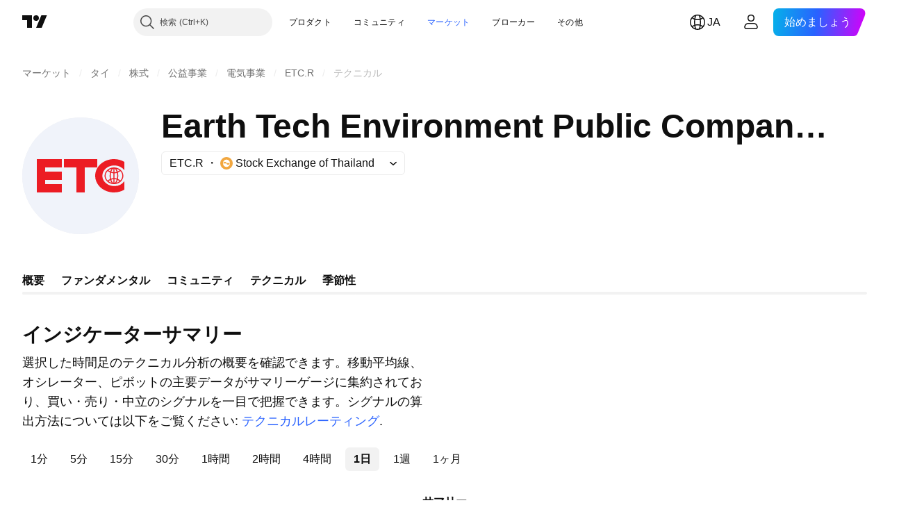

--- FILE ---
content_type: image/svg+xml; charset=utf-8
request_url: https://static.tradingview.com/static/bundles/gauge-small.9ecb810f3491735e20e3.svg
body_size: 12
content:
<svg width="154" height="77" viewBox="0 0 154 77" xmlns="http://www.w3.org/2000/svg"><path opacity=".25" d="M4 77a73 73 0 0 1 146 0h-5.11a67.89 67.89 0 0 0-41.91-62.72 67.89 67.89 0 0 0-73.99 14.71A67.9 67.9 0 0 0 9.11 77H4z" fill="currentColor"/><path d="M0 77a77 77 0 1 1 154 0h-4.62A72.38 72.38 0 0 0 4.62 77H0z" fill="currentColor"/></svg>

--- FILE ---
content_type: image/svg+xml
request_url: https://s3-symbol-logo.tradingview.com/earth-tech-environment--big.svg
body_size: 586
content:
<!-- by TradingView --><svg xmlns="http://www.w3.org/2000/svg" width="56" height="56"><path fill="#F0F3FA" d="M0 0h56v56H0z"/><path fill-rule="evenodd" d="M7 20h12v4h-8v2h8v4h-8v2h8v4H7V20zm13 0h16v4h-6v12h-4V24h-6v-4zm23.75 11.44v-1.8c-.38.04-.72.12-1.03.23.08.27.18.52.28.73.25.48.52.73.75.84zm.5-1.8v1.8c.24-.1.52-.35.77-.84.11-.22.22-.48.3-.77-.32-.1-.68-.18-1.07-.2zm0-.5v-2.32c.43-.01.83-.09 1.18-.2a6.92 6.92 0 010 2.72 4.48 4.48 0 00-1.18-.2zm-.5-2.83v-1.75c-.23.1-.5.36-.75.84-.1.2-.2.44-.27.7.3.1.65.18 1.02.21zm.5.01c.39-.01.74-.08 1.06-.18a4.33 4.33 0 00-.3-.74c-.24-.5-.52-.75-.76-.85v1.77zm-.5 2.83V26.8c-.42-.03-.8-.11-1.15-.23a6.9 6.9 0 000 2.8c.34-.11.73-.2 1.15-.23zm1.37 2.22c.27-.35.5-.81.67-1.36.4.19.7.41.9.6-.44.34-.97.6-1.57.76zm.8-1.85c.5.23.9.51 1.15.75.6-.62.95-1.42.95-2.27 0-.85-.35-1.65-.95-2.27-.25.23-.65.5-1.16.73a7.39 7.39 0 010 3.06zm-4.92.8c.24-.23.62-.5 1.12-.74a7.36 7.36 0 010-3.18c-.5-.23-.88-.5-1.12-.71-.63.62-1 1.44-1 2.31 0 .87.37 1.69 1 2.31zm1.25-.25c-.38.19-.68.4-.87.57.43.33.95.58 1.52.73a4 4 0 01-.65-1.3zm4.44-4.67c-.2.17-.5.39-.91.57-.16-.54-.39-1-.66-1.34.6.15 1.13.42 1.57.77zm-4.43.51c.16-.51.38-.95.64-1.28-.57.15-1.09.4-1.52.73.2.16.5.37.88.55zM44.01 24c-2.5 0-4.5 1.8-4.5 4s2.01 4 4.5 4c2.5 0 4.51-1.8 4.51-4s-2.02-4-4.5-4zm.02 12c1.83 0 3.54-.49 4.97-1.32v-4.05a5.96 5.96 0 01-4.84 2.32c-3.16 0-5.72-2.21-5.72-4.95s2.56-4.95 5.72-4.95c2.04 0 3.83.92 4.84 2.32v-4.05A9.83 9.83 0 0044.03 20C39.04 20 35 23.58 35 28s4.04 8 9.03 8z" fill="#EC1C24"/></svg>

--- FILE ---
content_type: application/javascript; charset=utf-8
request_url: https://static.tradingview.com/static/bundles/ja.34692.82455135f2ceaaaa282b.js
body_size: 1516
content:
(self.webpackChunktradingview=self.webpackChunktradingview||[]).push([[34692,95604,94947,28446],{795416:e=>{e.exports=["注意事項"]},217788:e=>{e.exports=["中立"]},413537:e=>{e.exports=["買い"]},991697:e=>{e.exports=["売り"]},191432:e=>{e.exports=["日"]},88910:e=>{e.exports=["月"]},323570:e=>{e.exports=["週"]},24073:e=>{e.exports=["時間"]},6184:e=>{e.exports=["分"]},565962:e=>{e.exports=["買い"]},459463:e=>{e.exports=["中立"]},257643:e=>{e.exports=["売り"]},489869:e=>{e.exports=["強い買い"]},691543:e=>{e.exports=["強い売り"]},740483:e=>{e.exports=["強い買い"]},663037:e=>{e.exports=["強い売り"]},248785:e=>{e.exports=["BBP (ブルベアパワー)"]},617427:e=>{e.exports=["CCI: 商品チャネル指数 (20)"]},828202:e=>{e.exports=["カマリラ"]},249928:e=>{e.exports=["クラシック"]},975629:e=>{e.exports=["アクション"]},578198:e=>{e.exports=["ADX: 平均方向性指数 (14)"]},344552:e=>{e.exports=["AO (オーサム・オシレーター)"]},963898:e=>{e.exports={en:["DM"]}},634506:e=>{e.exports=["EMA: 指数移動平均線 ({number})"]},536651:e=>{e.exports=["フィボナッチ"]},12338:e=>{e.exports=["よくあるご質問"]},267123:e=>{e.exports=["おっと、このシンボルのテクニカルデータは提供されていないようです"]},760719:e=>{e.exports=["HMA: ハル移動平均線 (9)"]},919258:e=>{e.exports=["インジケーターサマリー"]},490728:e=>{e.exports=["一目均衡表基準線 (9, 26, 52, 26)"]},359150:e=>{e.exports=["オシレーター"]},540440:e=>{e.exports=["オシレーターの評価"]},247560:e=>{e.exports=["MACDレベル (12, 26)"]},851572:e=>{e.exports=["移動平均"]},200452:e=>{e.exports=["移動平均線の評価"]},531502:e=>{e.exports=["MOM: モメンタム (10)"]},394947:e=>{e.exports=["その他"]},734993:e=>{e.exports=["名前"]},969456:e=>{e.exports=["説明を表示"]},486572:e=>{e.exports=["SMA: 単純移動平均線 ({number})"]},220725:e=>{e.exports=["ストキャスティクス %K (14, 3, 3)"]},585689:e=>{e.exports=["ストキャスRSIファスト (3, 3, 14, 14)"]},183607:e=>{e.exports=["サマリー"]},180479:e=>{e.exports=["ピボット"]},874469:e=>{e.exports=["カマリラ・ピボット P"]},939887:e=>{e.exports=["カマリラ・ピボット R1"]},75494:e=>{e.exports=["カマリラ・ピボット R2"]},146493:e=>{e.exports=["カマリラ・ピボット R3"]},736371:e=>{e.exports=["カマリラ・ピボット S1"]},755786:e=>{e.exports=["カマリラ・ピボット S2"]},942977:e=>{e.exports=["カマリラ・ピボット S3"]},565526:e=>{e.exports=["クラシック・ピボット P"]},622834:e=>{e.exports=["クラシック・ピボット R1"]},517300:e=>{e.exports=["クラシック・ピボット R2"]},77156:e=>{e.exports=["クラシック・ピボット R3"]},495317:e=>{e.exports=["クラシック・ピボット S1"]},519027:e=>{e.exports=["クラシック・ピボット S2"]},130467:e=>{e.exports=["クラシック・ピボット S3"]},269159:e=>{e.exports=["DM ピボット P"]},941224:e=>{e.exports=["DM ピボット R1"]},881720:e=>{e.exports=["DM ピボット S1"]},885634:e=>{e.exports=["フィボナッチ・ピボット P"]},374406:e=>{e.exports=["フィボナッチ・ピボット R1"]},187215:e=>{e.exports=["フィボナッチ・ピボット R2"]},581012:e=>{e.exports=["フィボナッチ・ピボット R3"]},389778:e=>{e.exports=["フィボナッチ・ピボット S1"]},202587:e=>{e.exports=["フィボナッチ・ピボット S2"]},712576:e=>{e.exports=["フィボナッチ・ピボット S3"]},159092:e=>{e.exports=["ウッディ・ピボット P"]},268716:e=>{e.exports=["ウッディ・ピボット R1"]},81525:e=>{e.exports=["ウッディ・ピボット R2"]},894334:e=>{e.exports=["ウッディ・ピボット R3"]},125552:e=>{e.exports=["ウッディ・ピボット S1"]},938361:e=>{e.exports=["ウッディ・ピボット S2"]},319106:e=>{e.exports=["ウッディ・ピボット S3"]},771718:e=>{e.exports=["ピボット"]},185810:e=>{e.exports=["詳細は{link}利用規約{/link}をご覧ください。"]},813432:e=>{e.exports=["RSI: 相対力指数 (14)"]},574045:e=>{e.exports=["ウッディ"]
},260910:e=>{e.exports=["WPR: ウィリアムズ%R (14)"]},623336:e=>{e.exports=["テクニカルレーティング"]},569595:e=>{e.exports=["テクニカルの評価"]},979401:e=>{e.exports=["この情報は、あなたが個人的に何をすべきかを推奨するものではありません。データを投資アドバイスとして捉えないでください。どのような取引においても、look first, then leap（まず調べてから行動）してください。"]},999961:e=>{e.exports=["UO: アルティメット・オシレーター (7, 14, 28)"]},543391:e=>{e.exports=["VWMA: 出来高加重移動平均線 (20)"]},533250:e=>{e.exports=["値"]},245262:e=>{e.exports=["{number}日"]},824218:e=>{e.exports=["{number}時間"]},720893:e=>{e.exports=["{number}ヶ月"]},704958:e=>{e.exports=["{number}分"]},832717:e=>{e.exports=["{number}週"]}}]);